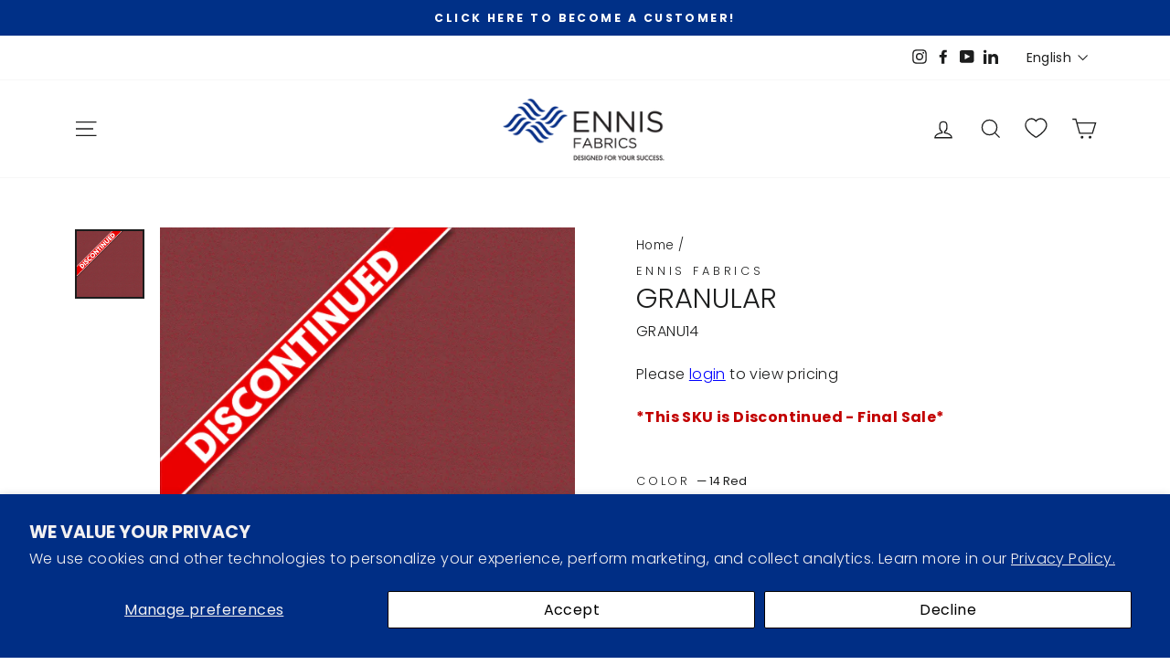

--- FILE ---
content_type: text/css
request_url: https://ennisfabrics.com/cdn/shop/t/118/compiled_assets/styles.css?18072
body_size: 106
content:
.title{text-transform:none!important;margin-bottom:2rem}.browse-collections{padding-top:4rem;padding-bottom:4rem;text-align:center}.browse-collections h2{font-size:2.5rem;margin-bottom:2rem}.browse-cards{display:flex;flex-wrap:wrap;justify-content:center;gap:2rem}.browse-card{flex:1 1 300px;max-width:400px;background:#fff;overflow:hidden;box-shadow:0 4px 12px #0000000d;display:flex;flex-direction:column}.card-image-wrapper{position:relative;width:100%;aspect-ratio:4 / 5;overflow:hidden}.card-image-wrapper img{width:100%;height:100%;object-fit:cover;display:block}.card-content{padding:1.5rem;text-align:left}.card-content h3{font-weight:700;font-size:1.1rem;margin-bottom:.5rem}.card-content p{font-size:.95rem;color:#555}.phantom-footer{margin-top:0!important}@media screen and (max-width: 749px){.footer__small-text{justify-content:center}}.image-overlap-section{display:flex;align-items:center;justify-content:center;position:relative;padding:4rem 0}.image-overlap-section .image-container{position:relative;flex:1;overflow:hidden}.image-overlap-section .image-container img{width:100%;height:100%;object-fit:cover;display:block}.image-overlap-section .image-overlay{position:absolute;top:0;left:0;width:100%;height:100%;opacity:.2;background-size:cover;background-position:center;pointer-events:none}.image-overlap-section .content-box{flex:1;background-color:var(--content-bg, #ffffff);color:var(--content-color, #000);padding:4rem 2rem;margin-left:-4rem;z-index:2;max-width:400px;box-shadow:0 1rem 2rem #0000001a;position:relative}.image-overlap-section .content-box h2{margin-bottom:1rem;font-size:2rem}.image-overlap-section .content-box p{margin-bottom:1.5rem}@media (max-width: 768px){.image-overlap-section{flex-direction:column}.image-overlap-section .content-box{margin-left:0;margin-top:-3rem;max-width:90%}}.job-section{display:flex;flex-wrap:wrap;gap:2rem;margin:5rem auto 3rem;justify-content:space-between}.job-section__left,.job-section__right{width:100%}@media screen and (min-width: 750px){.job-section__left,.job-section__right{width:48%}}.job-section__heading{margin-top:15px;text-transform:none!important}.job-section__subheading{margin-bottom:25px}.job-listing{border:1px solid #000;margin-bottom:1rem;padding:1.2rem;cursor:pointer}.job-header{display:flex;justify-content:space-between;align-items:center}.job-title{font-size:1rem}.job-toggle{background:none;border:none;font-size:1.2rem;transform:rotate(0);transition:.3s ease!important}.job-toggle.open{transform:rotate(180deg)}.job-content{max-height:0;overflow:hidden;opacity:0;visibility:hidden;transition:max-height 0s ease,padding .3s ease,opacity .3s ease,visibility .3s ease;padding-top:0;padding-bottom:0}.job-content.open{max-height:1000px;opacity:1;visibility:visible;padding-top:1rem}.open-positions-text{margin-bottom:2.4rem}.collapsible-trigger__icon--circle{display:inline-flex;justify-content:center;align-items:center;border:1px solid #003087;border-radius:50%;width:32px;height:32px;padding:4px}.collapsible-trigger__icon--circle svg{transition:transform .3s ease!important}.collapsible-trigger__icon--circle svg.rotated{transform:rotate(180deg) translate(50%,50%);position:absolute;top:50%;left:50%}
/*# sourceMappingURL=/cdn/shop/t/118/compiled_assets/styles.css.map?18072= */


--- FILE ---
content_type: text/css
request_url: https://ennisfabrics.com/cdn/shop/t/118/assets/fractional.scss.css?v=47972170892799607801752245606
body_size: 551
content:
.fractional_qty,.fractional_qty_cart{display:inline-block;position:relative;min-width:60px;overflow:visible;background-color:#fff;background-color:var(--colorBody);color:#1c1d1d;color:var(--colorTextBody);max-width:100%!important}.fractional_qty .fractional_container,.fractional_qty_cart .fractional_container{display:inline-block;position:relative}.fractional_qty .fractional_container .icon,.fractional_qty_cart .fractional_container .icon{display:block;font-size:8px;vertical-align:middle;width:10px;height:10px;fill:inherit}.fractional_qty .fractional_container input[type=number],.fractional_qty_cart .fractional_container input[type=number]{min-width:140px;padding-left:25px;padding-right:55px;text-align:center;-moz-appearance:textfield}.fractional_qty .fractional_container input[type=number]::-webkit-outer-spin-button,.fractional_qty .fractional_container input[type=number]::-webkit-inner-spin-button,.fractional_qty_cart .fractional_container input[type=number]::-webkit-outer-spin-button,.fractional_qty_cart .fractional_container input[type=number]::-webkit-inner-spin-button{-webkit-appearance:none;margin:0}.fractional_qty .fractional_container button,.fractional_qty_cart .fractional_container button{cursor:pointer;position:absolute;display:block;top:0;bottom:0;border:0 none;background:none;text-align:center;overflow:hidden;padding:0 10px;line-height:1;-webkit-user-select:none;user-select:none;-webkit-backface-visibility:hidden;backface-visibility:hidden;transition:background-color .1s ease-out;z-index:2;fill:#1c1d1d;fill:var(--colorTextBody)}.fractional_qty .fractional_container button.fractional_plus,.fractional_qty_cart .fractional_container button.fractional_plus{top:0;right:30px}.fractional_qty .fractional_container_cart,.fractional_qty_cart .fractional_container_cart{display:inline-block;position:relative}.fractional_qty .fractional_container_cart .icon,.fractional_qty_cart .fractional_container_cart .icon{display:block;font-size:8px;vertical-align:middle;width:10px;height:10px;fill:inherit}.fractional_qty .fractional_container_cart input[type=number],.fractional_qty_cart .fractional_container_cart input[type=number]{min-width:140px;max-width:190px;padding:2px 55px 2px 25px;text-align:center;-moz-appearance:textfield;width:140px}.fractional_qty .fractional_container_cart input[type=number]::-webkit-outer-spin-button,.fractional_qty .fractional_container_cart input[type=number]::-webkit-inner-spin-button,.fractional_qty_cart .fractional_container_cart input[type=number]::-webkit-outer-spin-button,.fractional_qty_cart .fractional_container_cart input[type=number]::-webkit-inner-spin-button{-webkit-appearance:none;margin:0}.fractional_qty .fractional_container_cart button,.fractional_qty_cart .fractional_container_cart button{cursor:pointer;position:absolute;display:block;top:0;bottom:0;border:0 none;background:none;text-align:center;overflow:hidden;padding:0 10px;line-height:1;-webkit-user-select:none;user-select:none;-webkit-backface-visibility:hidden;backface-visibility:hidden;transition:background-color .1s ease-out;z-index:2;fill:#1c1d1d;fill:var(--colorTextBody)}.fractional_qty .fractional_container_cart button.fractional_plus,.fractional_qty_cart .fractional_container_cart button.fractional_plus{top:0;right:30px}.fractional_qty .fractional_container_cart.cart_is_single,.fractional_qty_cart .fractional_container_cart.cart_is_single{max-width:100px}.fractional_qty .fractional_container_cart.cart_is_single input[type=number],.fractional_qty_cart .fractional_container_cart.cart_is_single input[type=number]{min-width:60px;max-width:100px;padding:2px 25px}.fractional_qty .fractional_container_cart.cart_is_single button.fractional_plus,.fractional_qty_cart .fractional_container_cart.cart_is_single button.fractional_plus{right:0}.fractional_qty .fractional_units,.fractional_qty_cart .fractional_units{display:block;line-height:1;padding:0 10px;position:absolute;text-align:center;text-transform:lowercase;transform:translateY(-50%);top:50%;right:0}.cart__items .cart__item-sub{align-items:center}.cart__items .cart__item-sub .cart__price{text-transform:lowercase}#agent_page{margin:80px auto;max-width:415px;position:relative;width:90%}#agent_page h2{font-family:Verdana Pro,sans-serif;font-size:20px;font-weight:800;text-align:left;text-transform:none}#agent_page #agent_search{box-sizing:border-box;height:40px;width:100%;border:1px solid rgba(0,0,0,.2)}#agent_page #agent_search svg{height:20px;margin:10px 5px 10px 10px;width:20px}#agent_page #agent_search svg path{stroke:#0006!important}#agent_page #agent_search #agent_input{border:none;font-size:14px;line-height:40px;padding:0 10px 0 0;width:calc(100% - 50px)}#agent_page #agent_results{border-collapse:collapse;display:table;margin-top:25px;width:100%}#agent_page #agent_results .agent_result{display:table-row;width:100%}#agent_page #agent_results .agent_result .agent_info{border:1px solid rgba(0,0,0,.2);display:table-cell;padding:20px 20px 15px 60px;position:relative;width:100%}#agent_page #agent_results .agent_result .agent_info p{color:#666;font-size:13px;line-height:18px;margin:0 0 5px;width:100%}#agent_page #agent_results .agent_result .agent_info p.name{font-size:14px;font-weight:800}#agent_page #agent_results .agent_result .agent_info svg{position:absolute;top:20px;left:20px}#agent_page #agent_results .agent_result .agent_info svg path{stroke:#0003}#agent_page #agent_results .agent_result .agent_info:hover,#agent_page #agent_results .agent_result .agent_info.selected{border:1px solid #102F82;border-style:double;cursor:pointer}#agent_page #agent_results .agent_result .agent_info:hover svg path,#agent_page #agent_results .agent_result .agent_info.selected svg path{stroke:#102f82}#agent_page #agent_results .agent_result .agent_info:hover:after,#agent_page #agent_results .agent_result .agent_info.selected:after{background-color:#102f82;border-bottom-left-radius:5px;color:#fff;content:"Select Customer";font-size:10px;position:absolute;top:0;right:0;padding:5px 5px 5px 7px}#agent_page #agent_results #agent_success{display:table-cell;width:100%}#agent_page #agent_results #agent_success #agent_success_info{background-color:#effff5;border:1px solid #3DA865;border-radius:4px;padding:15px 20px 15px 50px;position:relative}#agent_page #agent_results #agent_success #agent_success_info svg{position:absolute;top:15px;left:15px}#agent_page #agent_results #agent_success #agent_success_info svg path{stroke:#3da865}#agent_page #agent_results #agent_success .name{color:#3da865;font-size:13px;font-weight:600;display:inline-block;margin:0;padding:0}#agent_page #agent_results #agent_success .name span{color:#000}#agent_switch_button{display:inline-block;border:1px solid;border-radius:4px;font-size:12px;padding:10px;margin-right:12px;line-height:1}#impersonating{box-sizing:border-box;position:fixed;left:28px;bottom:28px;background:#f2efff;border:1px solid #5B36F5;border-radius:4px;display:none;padding:15px 20px 15px 50px}#impersonating svg{position:absolute;left:15px;top:15px}#impersonating svg path{stroke:#5b36f5}#impersonating #impersonate_who{color:#5b36f5;font-size:13px;font-weight:800;margin-bottom:0}#impersonating #impersonate_who span{color:#000}#impersonating #impersonate_next{color:#0009;font-size:10px;font-weight:400;margin-bottom:0}#impersonating #impersonate_next a:link,#impersonating #impersonate_next a:visited{color:#5b36f5}#impersonating #impersonate_next a:hover{color:#000}
/*# sourceMappingURL=/cdn/shop/t/118/assets/fractional.scss.css.map?v=47972170892799607801752245606 */
